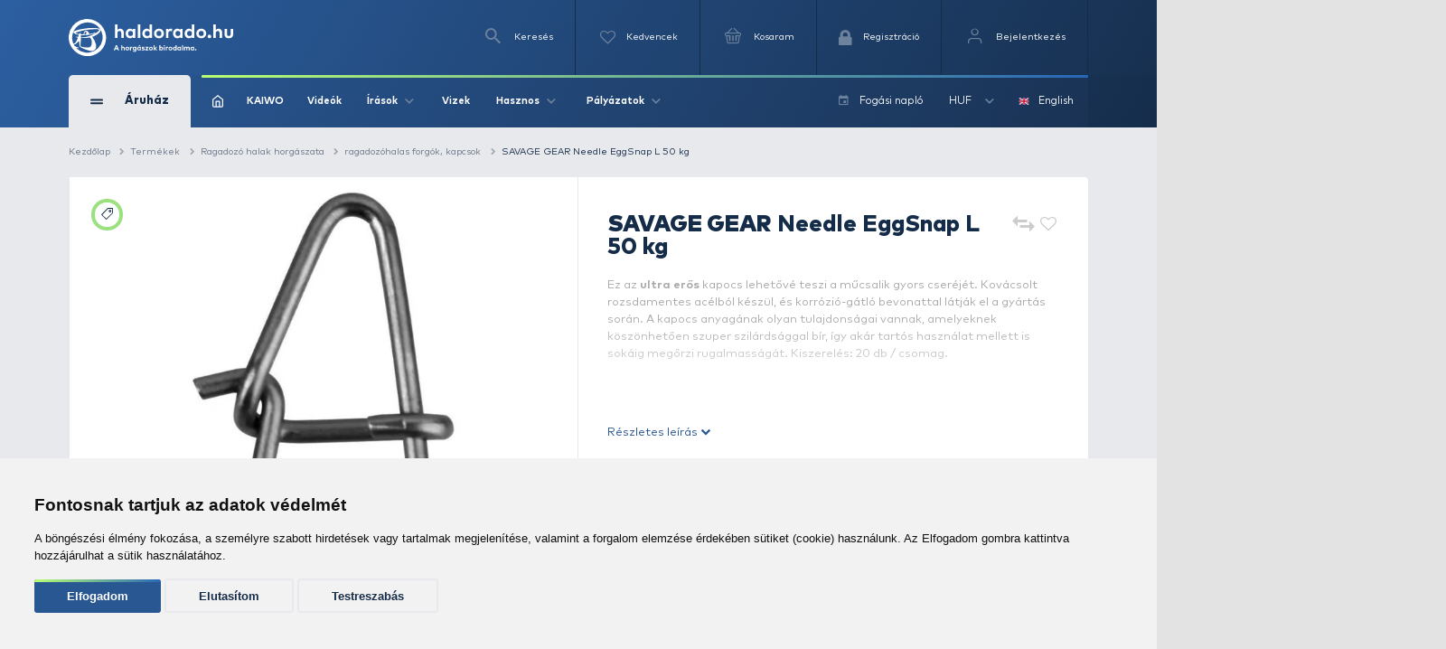

--- FILE ---
content_type: text/html; charset=utf-8
request_url: https://www.google.com/recaptcha/api2/anchor?ar=1&k=6Ldt3modAAAAADrnx6AxPAUwKtTLdvyX_Eggc-kX&co=aHR0cHM6Ly93d3cuaGFsZG9yYWRvLmh1OjQ0Mw..&hl=en&v=PoyoqOPhxBO7pBk68S4YbpHZ&size=invisible&badge=bottomleft&anchor-ms=20000&execute-ms=30000&cb=tzagh3hzah63
body_size: 48736
content:
<!DOCTYPE HTML><html dir="ltr" lang="en"><head><meta http-equiv="Content-Type" content="text/html; charset=UTF-8">
<meta http-equiv="X-UA-Compatible" content="IE=edge">
<title>reCAPTCHA</title>
<style type="text/css">
/* cyrillic-ext */
@font-face {
  font-family: 'Roboto';
  font-style: normal;
  font-weight: 400;
  font-stretch: 100%;
  src: url(//fonts.gstatic.com/s/roboto/v48/KFO7CnqEu92Fr1ME7kSn66aGLdTylUAMa3GUBHMdazTgWw.woff2) format('woff2');
  unicode-range: U+0460-052F, U+1C80-1C8A, U+20B4, U+2DE0-2DFF, U+A640-A69F, U+FE2E-FE2F;
}
/* cyrillic */
@font-face {
  font-family: 'Roboto';
  font-style: normal;
  font-weight: 400;
  font-stretch: 100%;
  src: url(//fonts.gstatic.com/s/roboto/v48/KFO7CnqEu92Fr1ME7kSn66aGLdTylUAMa3iUBHMdazTgWw.woff2) format('woff2');
  unicode-range: U+0301, U+0400-045F, U+0490-0491, U+04B0-04B1, U+2116;
}
/* greek-ext */
@font-face {
  font-family: 'Roboto';
  font-style: normal;
  font-weight: 400;
  font-stretch: 100%;
  src: url(//fonts.gstatic.com/s/roboto/v48/KFO7CnqEu92Fr1ME7kSn66aGLdTylUAMa3CUBHMdazTgWw.woff2) format('woff2');
  unicode-range: U+1F00-1FFF;
}
/* greek */
@font-face {
  font-family: 'Roboto';
  font-style: normal;
  font-weight: 400;
  font-stretch: 100%;
  src: url(//fonts.gstatic.com/s/roboto/v48/KFO7CnqEu92Fr1ME7kSn66aGLdTylUAMa3-UBHMdazTgWw.woff2) format('woff2');
  unicode-range: U+0370-0377, U+037A-037F, U+0384-038A, U+038C, U+038E-03A1, U+03A3-03FF;
}
/* math */
@font-face {
  font-family: 'Roboto';
  font-style: normal;
  font-weight: 400;
  font-stretch: 100%;
  src: url(//fonts.gstatic.com/s/roboto/v48/KFO7CnqEu92Fr1ME7kSn66aGLdTylUAMawCUBHMdazTgWw.woff2) format('woff2');
  unicode-range: U+0302-0303, U+0305, U+0307-0308, U+0310, U+0312, U+0315, U+031A, U+0326-0327, U+032C, U+032F-0330, U+0332-0333, U+0338, U+033A, U+0346, U+034D, U+0391-03A1, U+03A3-03A9, U+03B1-03C9, U+03D1, U+03D5-03D6, U+03F0-03F1, U+03F4-03F5, U+2016-2017, U+2034-2038, U+203C, U+2040, U+2043, U+2047, U+2050, U+2057, U+205F, U+2070-2071, U+2074-208E, U+2090-209C, U+20D0-20DC, U+20E1, U+20E5-20EF, U+2100-2112, U+2114-2115, U+2117-2121, U+2123-214F, U+2190, U+2192, U+2194-21AE, U+21B0-21E5, U+21F1-21F2, U+21F4-2211, U+2213-2214, U+2216-22FF, U+2308-230B, U+2310, U+2319, U+231C-2321, U+2336-237A, U+237C, U+2395, U+239B-23B7, U+23D0, U+23DC-23E1, U+2474-2475, U+25AF, U+25B3, U+25B7, U+25BD, U+25C1, U+25CA, U+25CC, U+25FB, U+266D-266F, U+27C0-27FF, U+2900-2AFF, U+2B0E-2B11, U+2B30-2B4C, U+2BFE, U+3030, U+FF5B, U+FF5D, U+1D400-1D7FF, U+1EE00-1EEFF;
}
/* symbols */
@font-face {
  font-family: 'Roboto';
  font-style: normal;
  font-weight: 400;
  font-stretch: 100%;
  src: url(//fonts.gstatic.com/s/roboto/v48/KFO7CnqEu92Fr1ME7kSn66aGLdTylUAMaxKUBHMdazTgWw.woff2) format('woff2');
  unicode-range: U+0001-000C, U+000E-001F, U+007F-009F, U+20DD-20E0, U+20E2-20E4, U+2150-218F, U+2190, U+2192, U+2194-2199, U+21AF, U+21E6-21F0, U+21F3, U+2218-2219, U+2299, U+22C4-22C6, U+2300-243F, U+2440-244A, U+2460-24FF, U+25A0-27BF, U+2800-28FF, U+2921-2922, U+2981, U+29BF, U+29EB, U+2B00-2BFF, U+4DC0-4DFF, U+FFF9-FFFB, U+10140-1018E, U+10190-1019C, U+101A0, U+101D0-101FD, U+102E0-102FB, U+10E60-10E7E, U+1D2C0-1D2D3, U+1D2E0-1D37F, U+1F000-1F0FF, U+1F100-1F1AD, U+1F1E6-1F1FF, U+1F30D-1F30F, U+1F315, U+1F31C, U+1F31E, U+1F320-1F32C, U+1F336, U+1F378, U+1F37D, U+1F382, U+1F393-1F39F, U+1F3A7-1F3A8, U+1F3AC-1F3AF, U+1F3C2, U+1F3C4-1F3C6, U+1F3CA-1F3CE, U+1F3D4-1F3E0, U+1F3ED, U+1F3F1-1F3F3, U+1F3F5-1F3F7, U+1F408, U+1F415, U+1F41F, U+1F426, U+1F43F, U+1F441-1F442, U+1F444, U+1F446-1F449, U+1F44C-1F44E, U+1F453, U+1F46A, U+1F47D, U+1F4A3, U+1F4B0, U+1F4B3, U+1F4B9, U+1F4BB, U+1F4BF, U+1F4C8-1F4CB, U+1F4D6, U+1F4DA, U+1F4DF, U+1F4E3-1F4E6, U+1F4EA-1F4ED, U+1F4F7, U+1F4F9-1F4FB, U+1F4FD-1F4FE, U+1F503, U+1F507-1F50B, U+1F50D, U+1F512-1F513, U+1F53E-1F54A, U+1F54F-1F5FA, U+1F610, U+1F650-1F67F, U+1F687, U+1F68D, U+1F691, U+1F694, U+1F698, U+1F6AD, U+1F6B2, U+1F6B9-1F6BA, U+1F6BC, U+1F6C6-1F6CF, U+1F6D3-1F6D7, U+1F6E0-1F6EA, U+1F6F0-1F6F3, U+1F6F7-1F6FC, U+1F700-1F7FF, U+1F800-1F80B, U+1F810-1F847, U+1F850-1F859, U+1F860-1F887, U+1F890-1F8AD, U+1F8B0-1F8BB, U+1F8C0-1F8C1, U+1F900-1F90B, U+1F93B, U+1F946, U+1F984, U+1F996, U+1F9E9, U+1FA00-1FA6F, U+1FA70-1FA7C, U+1FA80-1FA89, U+1FA8F-1FAC6, U+1FACE-1FADC, U+1FADF-1FAE9, U+1FAF0-1FAF8, U+1FB00-1FBFF;
}
/* vietnamese */
@font-face {
  font-family: 'Roboto';
  font-style: normal;
  font-weight: 400;
  font-stretch: 100%;
  src: url(//fonts.gstatic.com/s/roboto/v48/KFO7CnqEu92Fr1ME7kSn66aGLdTylUAMa3OUBHMdazTgWw.woff2) format('woff2');
  unicode-range: U+0102-0103, U+0110-0111, U+0128-0129, U+0168-0169, U+01A0-01A1, U+01AF-01B0, U+0300-0301, U+0303-0304, U+0308-0309, U+0323, U+0329, U+1EA0-1EF9, U+20AB;
}
/* latin-ext */
@font-face {
  font-family: 'Roboto';
  font-style: normal;
  font-weight: 400;
  font-stretch: 100%;
  src: url(//fonts.gstatic.com/s/roboto/v48/KFO7CnqEu92Fr1ME7kSn66aGLdTylUAMa3KUBHMdazTgWw.woff2) format('woff2');
  unicode-range: U+0100-02BA, U+02BD-02C5, U+02C7-02CC, U+02CE-02D7, U+02DD-02FF, U+0304, U+0308, U+0329, U+1D00-1DBF, U+1E00-1E9F, U+1EF2-1EFF, U+2020, U+20A0-20AB, U+20AD-20C0, U+2113, U+2C60-2C7F, U+A720-A7FF;
}
/* latin */
@font-face {
  font-family: 'Roboto';
  font-style: normal;
  font-weight: 400;
  font-stretch: 100%;
  src: url(//fonts.gstatic.com/s/roboto/v48/KFO7CnqEu92Fr1ME7kSn66aGLdTylUAMa3yUBHMdazQ.woff2) format('woff2');
  unicode-range: U+0000-00FF, U+0131, U+0152-0153, U+02BB-02BC, U+02C6, U+02DA, U+02DC, U+0304, U+0308, U+0329, U+2000-206F, U+20AC, U+2122, U+2191, U+2193, U+2212, U+2215, U+FEFF, U+FFFD;
}
/* cyrillic-ext */
@font-face {
  font-family: 'Roboto';
  font-style: normal;
  font-weight: 500;
  font-stretch: 100%;
  src: url(//fonts.gstatic.com/s/roboto/v48/KFO7CnqEu92Fr1ME7kSn66aGLdTylUAMa3GUBHMdazTgWw.woff2) format('woff2');
  unicode-range: U+0460-052F, U+1C80-1C8A, U+20B4, U+2DE0-2DFF, U+A640-A69F, U+FE2E-FE2F;
}
/* cyrillic */
@font-face {
  font-family: 'Roboto';
  font-style: normal;
  font-weight: 500;
  font-stretch: 100%;
  src: url(//fonts.gstatic.com/s/roboto/v48/KFO7CnqEu92Fr1ME7kSn66aGLdTylUAMa3iUBHMdazTgWw.woff2) format('woff2');
  unicode-range: U+0301, U+0400-045F, U+0490-0491, U+04B0-04B1, U+2116;
}
/* greek-ext */
@font-face {
  font-family: 'Roboto';
  font-style: normal;
  font-weight: 500;
  font-stretch: 100%;
  src: url(//fonts.gstatic.com/s/roboto/v48/KFO7CnqEu92Fr1ME7kSn66aGLdTylUAMa3CUBHMdazTgWw.woff2) format('woff2');
  unicode-range: U+1F00-1FFF;
}
/* greek */
@font-face {
  font-family: 'Roboto';
  font-style: normal;
  font-weight: 500;
  font-stretch: 100%;
  src: url(//fonts.gstatic.com/s/roboto/v48/KFO7CnqEu92Fr1ME7kSn66aGLdTylUAMa3-UBHMdazTgWw.woff2) format('woff2');
  unicode-range: U+0370-0377, U+037A-037F, U+0384-038A, U+038C, U+038E-03A1, U+03A3-03FF;
}
/* math */
@font-face {
  font-family: 'Roboto';
  font-style: normal;
  font-weight: 500;
  font-stretch: 100%;
  src: url(//fonts.gstatic.com/s/roboto/v48/KFO7CnqEu92Fr1ME7kSn66aGLdTylUAMawCUBHMdazTgWw.woff2) format('woff2');
  unicode-range: U+0302-0303, U+0305, U+0307-0308, U+0310, U+0312, U+0315, U+031A, U+0326-0327, U+032C, U+032F-0330, U+0332-0333, U+0338, U+033A, U+0346, U+034D, U+0391-03A1, U+03A3-03A9, U+03B1-03C9, U+03D1, U+03D5-03D6, U+03F0-03F1, U+03F4-03F5, U+2016-2017, U+2034-2038, U+203C, U+2040, U+2043, U+2047, U+2050, U+2057, U+205F, U+2070-2071, U+2074-208E, U+2090-209C, U+20D0-20DC, U+20E1, U+20E5-20EF, U+2100-2112, U+2114-2115, U+2117-2121, U+2123-214F, U+2190, U+2192, U+2194-21AE, U+21B0-21E5, U+21F1-21F2, U+21F4-2211, U+2213-2214, U+2216-22FF, U+2308-230B, U+2310, U+2319, U+231C-2321, U+2336-237A, U+237C, U+2395, U+239B-23B7, U+23D0, U+23DC-23E1, U+2474-2475, U+25AF, U+25B3, U+25B7, U+25BD, U+25C1, U+25CA, U+25CC, U+25FB, U+266D-266F, U+27C0-27FF, U+2900-2AFF, U+2B0E-2B11, U+2B30-2B4C, U+2BFE, U+3030, U+FF5B, U+FF5D, U+1D400-1D7FF, U+1EE00-1EEFF;
}
/* symbols */
@font-face {
  font-family: 'Roboto';
  font-style: normal;
  font-weight: 500;
  font-stretch: 100%;
  src: url(//fonts.gstatic.com/s/roboto/v48/KFO7CnqEu92Fr1ME7kSn66aGLdTylUAMaxKUBHMdazTgWw.woff2) format('woff2');
  unicode-range: U+0001-000C, U+000E-001F, U+007F-009F, U+20DD-20E0, U+20E2-20E4, U+2150-218F, U+2190, U+2192, U+2194-2199, U+21AF, U+21E6-21F0, U+21F3, U+2218-2219, U+2299, U+22C4-22C6, U+2300-243F, U+2440-244A, U+2460-24FF, U+25A0-27BF, U+2800-28FF, U+2921-2922, U+2981, U+29BF, U+29EB, U+2B00-2BFF, U+4DC0-4DFF, U+FFF9-FFFB, U+10140-1018E, U+10190-1019C, U+101A0, U+101D0-101FD, U+102E0-102FB, U+10E60-10E7E, U+1D2C0-1D2D3, U+1D2E0-1D37F, U+1F000-1F0FF, U+1F100-1F1AD, U+1F1E6-1F1FF, U+1F30D-1F30F, U+1F315, U+1F31C, U+1F31E, U+1F320-1F32C, U+1F336, U+1F378, U+1F37D, U+1F382, U+1F393-1F39F, U+1F3A7-1F3A8, U+1F3AC-1F3AF, U+1F3C2, U+1F3C4-1F3C6, U+1F3CA-1F3CE, U+1F3D4-1F3E0, U+1F3ED, U+1F3F1-1F3F3, U+1F3F5-1F3F7, U+1F408, U+1F415, U+1F41F, U+1F426, U+1F43F, U+1F441-1F442, U+1F444, U+1F446-1F449, U+1F44C-1F44E, U+1F453, U+1F46A, U+1F47D, U+1F4A3, U+1F4B0, U+1F4B3, U+1F4B9, U+1F4BB, U+1F4BF, U+1F4C8-1F4CB, U+1F4D6, U+1F4DA, U+1F4DF, U+1F4E3-1F4E6, U+1F4EA-1F4ED, U+1F4F7, U+1F4F9-1F4FB, U+1F4FD-1F4FE, U+1F503, U+1F507-1F50B, U+1F50D, U+1F512-1F513, U+1F53E-1F54A, U+1F54F-1F5FA, U+1F610, U+1F650-1F67F, U+1F687, U+1F68D, U+1F691, U+1F694, U+1F698, U+1F6AD, U+1F6B2, U+1F6B9-1F6BA, U+1F6BC, U+1F6C6-1F6CF, U+1F6D3-1F6D7, U+1F6E0-1F6EA, U+1F6F0-1F6F3, U+1F6F7-1F6FC, U+1F700-1F7FF, U+1F800-1F80B, U+1F810-1F847, U+1F850-1F859, U+1F860-1F887, U+1F890-1F8AD, U+1F8B0-1F8BB, U+1F8C0-1F8C1, U+1F900-1F90B, U+1F93B, U+1F946, U+1F984, U+1F996, U+1F9E9, U+1FA00-1FA6F, U+1FA70-1FA7C, U+1FA80-1FA89, U+1FA8F-1FAC6, U+1FACE-1FADC, U+1FADF-1FAE9, U+1FAF0-1FAF8, U+1FB00-1FBFF;
}
/* vietnamese */
@font-face {
  font-family: 'Roboto';
  font-style: normal;
  font-weight: 500;
  font-stretch: 100%;
  src: url(//fonts.gstatic.com/s/roboto/v48/KFO7CnqEu92Fr1ME7kSn66aGLdTylUAMa3OUBHMdazTgWw.woff2) format('woff2');
  unicode-range: U+0102-0103, U+0110-0111, U+0128-0129, U+0168-0169, U+01A0-01A1, U+01AF-01B0, U+0300-0301, U+0303-0304, U+0308-0309, U+0323, U+0329, U+1EA0-1EF9, U+20AB;
}
/* latin-ext */
@font-face {
  font-family: 'Roboto';
  font-style: normal;
  font-weight: 500;
  font-stretch: 100%;
  src: url(//fonts.gstatic.com/s/roboto/v48/KFO7CnqEu92Fr1ME7kSn66aGLdTylUAMa3KUBHMdazTgWw.woff2) format('woff2');
  unicode-range: U+0100-02BA, U+02BD-02C5, U+02C7-02CC, U+02CE-02D7, U+02DD-02FF, U+0304, U+0308, U+0329, U+1D00-1DBF, U+1E00-1E9F, U+1EF2-1EFF, U+2020, U+20A0-20AB, U+20AD-20C0, U+2113, U+2C60-2C7F, U+A720-A7FF;
}
/* latin */
@font-face {
  font-family: 'Roboto';
  font-style: normal;
  font-weight: 500;
  font-stretch: 100%;
  src: url(//fonts.gstatic.com/s/roboto/v48/KFO7CnqEu92Fr1ME7kSn66aGLdTylUAMa3yUBHMdazQ.woff2) format('woff2');
  unicode-range: U+0000-00FF, U+0131, U+0152-0153, U+02BB-02BC, U+02C6, U+02DA, U+02DC, U+0304, U+0308, U+0329, U+2000-206F, U+20AC, U+2122, U+2191, U+2193, U+2212, U+2215, U+FEFF, U+FFFD;
}
/* cyrillic-ext */
@font-face {
  font-family: 'Roboto';
  font-style: normal;
  font-weight: 900;
  font-stretch: 100%;
  src: url(//fonts.gstatic.com/s/roboto/v48/KFO7CnqEu92Fr1ME7kSn66aGLdTylUAMa3GUBHMdazTgWw.woff2) format('woff2');
  unicode-range: U+0460-052F, U+1C80-1C8A, U+20B4, U+2DE0-2DFF, U+A640-A69F, U+FE2E-FE2F;
}
/* cyrillic */
@font-face {
  font-family: 'Roboto';
  font-style: normal;
  font-weight: 900;
  font-stretch: 100%;
  src: url(//fonts.gstatic.com/s/roboto/v48/KFO7CnqEu92Fr1ME7kSn66aGLdTylUAMa3iUBHMdazTgWw.woff2) format('woff2');
  unicode-range: U+0301, U+0400-045F, U+0490-0491, U+04B0-04B1, U+2116;
}
/* greek-ext */
@font-face {
  font-family: 'Roboto';
  font-style: normal;
  font-weight: 900;
  font-stretch: 100%;
  src: url(//fonts.gstatic.com/s/roboto/v48/KFO7CnqEu92Fr1ME7kSn66aGLdTylUAMa3CUBHMdazTgWw.woff2) format('woff2');
  unicode-range: U+1F00-1FFF;
}
/* greek */
@font-face {
  font-family: 'Roboto';
  font-style: normal;
  font-weight: 900;
  font-stretch: 100%;
  src: url(//fonts.gstatic.com/s/roboto/v48/KFO7CnqEu92Fr1ME7kSn66aGLdTylUAMa3-UBHMdazTgWw.woff2) format('woff2');
  unicode-range: U+0370-0377, U+037A-037F, U+0384-038A, U+038C, U+038E-03A1, U+03A3-03FF;
}
/* math */
@font-face {
  font-family: 'Roboto';
  font-style: normal;
  font-weight: 900;
  font-stretch: 100%;
  src: url(//fonts.gstatic.com/s/roboto/v48/KFO7CnqEu92Fr1ME7kSn66aGLdTylUAMawCUBHMdazTgWw.woff2) format('woff2');
  unicode-range: U+0302-0303, U+0305, U+0307-0308, U+0310, U+0312, U+0315, U+031A, U+0326-0327, U+032C, U+032F-0330, U+0332-0333, U+0338, U+033A, U+0346, U+034D, U+0391-03A1, U+03A3-03A9, U+03B1-03C9, U+03D1, U+03D5-03D6, U+03F0-03F1, U+03F4-03F5, U+2016-2017, U+2034-2038, U+203C, U+2040, U+2043, U+2047, U+2050, U+2057, U+205F, U+2070-2071, U+2074-208E, U+2090-209C, U+20D0-20DC, U+20E1, U+20E5-20EF, U+2100-2112, U+2114-2115, U+2117-2121, U+2123-214F, U+2190, U+2192, U+2194-21AE, U+21B0-21E5, U+21F1-21F2, U+21F4-2211, U+2213-2214, U+2216-22FF, U+2308-230B, U+2310, U+2319, U+231C-2321, U+2336-237A, U+237C, U+2395, U+239B-23B7, U+23D0, U+23DC-23E1, U+2474-2475, U+25AF, U+25B3, U+25B7, U+25BD, U+25C1, U+25CA, U+25CC, U+25FB, U+266D-266F, U+27C0-27FF, U+2900-2AFF, U+2B0E-2B11, U+2B30-2B4C, U+2BFE, U+3030, U+FF5B, U+FF5D, U+1D400-1D7FF, U+1EE00-1EEFF;
}
/* symbols */
@font-face {
  font-family: 'Roboto';
  font-style: normal;
  font-weight: 900;
  font-stretch: 100%;
  src: url(//fonts.gstatic.com/s/roboto/v48/KFO7CnqEu92Fr1ME7kSn66aGLdTylUAMaxKUBHMdazTgWw.woff2) format('woff2');
  unicode-range: U+0001-000C, U+000E-001F, U+007F-009F, U+20DD-20E0, U+20E2-20E4, U+2150-218F, U+2190, U+2192, U+2194-2199, U+21AF, U+21E6-21F0, U+21F3, U+2218-2219, U+2299, U+22C4-22C6, U+2300-243F, U+2440-244A, U+2460-24FF, U+25A0-27BF, U+2800-28FF, U+2921-2922, U+2981, U+29BF, U+29EB, U+2B00-2BFF, U+4DC0-4DFF, U+FFF9-FFFB, U+10140-1018E, U+10190-1019C, U+101A0, U+101D0-101FD, U+102E0-102FB, U+10E60-10E7E, U+1D2C0-1D2D3, U+1D2E0-1D37F, U+1F000-1F0FF, U+1F100-1F1AD, U+1F1E6-1F1FF, U+1F30D-1F30F, U+1F315, U+1F31C, U+1F31E, U+1F320-1F32C, U+1F336, U+1F378, U+1F37D, U+1F382, U+1F393-1F39F, U+1F3A7-1F3A8, U+1F3AC-1F3AF, U+1F3C2, U+1F3C4-1F3C6, U+1F3CA-1F3CE, U+1F3D4-1F3E0, U+1F3ED, U+1F3F1-1F3F3, U+1F3F5-1F3F7, U+1F408, U+1F415, U+1F41F, U+1F426, U+1F43F, U+1F441-1F442, U+1F444, U+1F446-1F449, U+1F44C-1F44E, U+1F453, U+1F46A, U+1F47D, U+1F4A3, U+1F4B0, U+1F4B3, U+1F4B9, U+1F4BB, U+1F4BF, U+1F4C8-1F4CB, U+1F4D6, U+1F4DA, U+1F4DF, U+1F4E3-1F4E6, U+1F4EA-1F4ED, U+1F4F7, U+1F4F9-1F4FB, U+1F4FD-1F4FE, U+1F503, U+1F507-1F50B, U+1F50D, U+1F512-1F513, U+1F53E-1F54A, U+1F54F-1F5FA, U+1F610, U+1F650-1F67F, U+1F687, U+1F68D, U+1F691, U+1F694, U+1F698, U+1F6AD, U+1F6B2, U+1F6B9-1F6BA, U+1F6BC, U+1F6C6-1F6CF, U+1F6D3-1F6D7, U+1F6E0-1F6EA, U+1F6F0-1F6F3, U+1F6F7-1F6FC, U+1F700-1F7FF, U+1F800-1F80B, U+1F810-1F847, U+1F850-1F859, U+1F860-1F887, U+1F890-1F8AD, U+1F8B0-1F8BB, U+1F8C0-1F8C1, U+1F900-1F90B, U+1F93B, U+1F946, U+1F984, U+1F996, U+1F9E9, U+1FA00-1FA6F, U+1FA70-1FA7C, U+1FA80-1FA89, U+1FA8F-1FAC6, U+1FACE-1FADC, U+1FADF-1FAE9, U+1FAF0-1FAF8, U+1FB00-1FBFF;
}
/* vietnamese */
@font-face {
  font-family: 'Roboto';
  font-style: normal;
  font-weight: 900;
  font-stretch: 100%;
  src: url(//fonts.gstatic.com/s/roboto/v48/KFO7CnqEu92Fr1ME7kSn66aGLdTylUAMa3OUBHMdazTgWw.woff2) format('woff2');
  unicode-range: U+0102-0103, U+0110-0111, U+0128-0129, U+0168-0169, U+01A0-01A1, U+01AF-01B0, U+0300-0301, U+0303-0304, U+0308-0309, U+0323, U+0329, U+1EA0-1EF9, U+20AB;
}
/* latin-ext */
@font-face {
  font-family: 'Roboto';
  font-style: normal;
  font-weight: 900;
  font-stretch: 100%;
  src: url(//fonts.gstatic.com/s/roboto/v48/KFO7CnqEu92Fr1ME7kSn66aGLdTylUAMa3KUBHMdazTgWw.woff2) format('woff2');
  unicode-range: U+0100-02BA, U+02BD-02C5, U+02C7-02CC, U+02CE-02D7, U+02DD-02FF, U+0304, U+0308, U+0329, U+1D00-1DBF, U+1E00-1E9F, U+1EF2-1EFF, U+2020, U+20A0-20AB, U+20AD-20C0, U+2113, U+2C60-2C7F, U+A720-A7FF;
}
/* latin */
@font-face {
  font-family: 'Roboto';
  font-style: normal;
  font-weight: 900;
  font-stretch: 100%;
  src: url(//fonts.gstatic.com/s/roboto/v48/KFO7CnqEu92Fr1ME7kSn66aGLdTylUAMa3yUBHMdazQ.woff2) format('woff2');
  unicode-range: U+0000-00FF, U+0131, U+0152-0153, U+02BB-02BC, U+02C6, U+02DA, U+02DC, U+0304, U+0308, U+0329, U+2000-206F, U+20AC, U+2122, U+2191, U+2193, U+2212, U+2215, U+FEFF, U+FFFD;
}

</style>
<link rel="stylesheet" type="text/css" href="https://www.gstatic.com/recaptcha/releases/PoyoqOPhxBO7pBk68S4YbpHZ/styles__ltr.css">
<script nonce="ptFo2LHVmkS_lbgRGfaswA" type="text/javascript">window['__recaptcha_api'] = 'https://www.google.com/recaptcha/api2/';</script>
<script type="text/javascript" src="https://www.gstatic.com/recaptcha/releases/PoyoqOPhxBO7pBk68S4YbpHZ/recaptcha__en.js" nonce="ptFo2LHVmkS_lbgRGfaswA">
      
    </script></head>
<body><div id="rc-anchor-alert" class="rc-anchor-alert"></div>
<input type="hidden" id="recaptcha-token" value="[base64]">
<script type="text/javascript" nonce="ptFo2LHVmkS_lbgRGfaswA">
      recaptcha.anchor.Main.init("[\x22ainput\x22,[\x22bgdata\x22,\x22\x22,\[base64]/[base64]/[base64]/KE4oMTI0LHYsdi5HKSxMWihsLHYpKTpOKDEyNCx2LGwpLFYpLHYpLFQpKSxGKDE3MSx2KX0scjc9ZnVuY3Rpb24obCl7cmV0dXJuIGx9LEM9ZnVuY3Rpb24obCxWLHYpe04odixsLFYpLFZbYWtdPTI3OTZ9LG49ZnVuY3Rpb24obCxWKXtWLlg9KChWLlg/[base64]/[base64]/[base64]/[base64]/[base64]/[base64]/[base64]/[base64]/[base64]/[base64]/[base64]\\u003d\x22,\[base64]\x22,\x22wo07JsK6cVIdEMKCdsO5woY7TsK+QgjCmcKdwrTDvcOwJ8O5di7Dm8Kmw4jCmyXDscKkw71hw4ouwqvDmsKfw6UXLD8BaMKfw54dw7/[base64]/Dv8OHwrwSbwLDhhwIMcOwSsOIw68TwrrCk8OLK8ORw7nDu2bDsSbCmFbCtEXDvsKSBHTDqQpnG0DChsOnwoXDl8Klwq/Co8O3wprDkCVXeCxHwrHDrxlfY2oSA1spUsOpwqzClREuwo/Dnz1QwopHRMKwHsOrwqXCnsOTRgnDqcKHEVIjwpfDicOHexkFw49ec8Oqwp3Dj8O5wqc7w657w5/Cl8KsGsO0K0EyLcOkwpgZwrDCucKDdsOXwrfDlmzDtsK7RMKyUcK0w4lxw4XDhRJQw5LDnsOEw5fDklHCoMONdsK6CFVUMws/ZxNBw5toc8KGIMO2w4DCrcORw7PDqyfDhMKuAknCsELCtsOxwo50GxkKwr10w6JCw43CscOpw7rDu8KZcMOiE3Ujw4gQwrZywrQNw7/[base64]/DqA7DlMKEQsOqWCvDncO0XcK5K3FIZsK1VcOVw5rDsMKna8KMwpTDpcK7UcOlw51lw4LDmsKCw7NoKErCkMO2w61OWMOMTlzDqcO3MBbCsAMJTcOqFljDnQ4YDMO6CcOoTsKXQWMAXwwWw6/DuUIMwq4DMsOpw6jCqcOxw7t/[base64]/DscKVwqfCv8O4woMdw7bCkxYIw59/wqM3w6ATegzCn8OFwpkMwpRRImsww50hMcOnw4/DtDJ+PsOua8K7HsKAw43Dr8OtL8K2JMKHw5nCpXPDtHrDvxjDtsK1wpXCn8KNCgrDm3VYX8O/[base64]/DtsKyRAXDm8KgSsKdEcKXEBPDomMmwpTDnjHDgAbDmgREw7nDtMKbwp7DgENYWMOUw4svNAkswoRLw5JwIMO3w5sDwosJMlNDwpVjZMKtw4vDhMOsw6kid8Obw7vDisOVwqcfDifCi8KPTsK9QirDhAUWwpDCqCTCgxsBwqHCrcOHVcK8HGfDmsKewo8WccO4w7/DuHMUwo81YMOrcsOuwqPDg8OYJsOZwqAaN8KYPMOlMDF6wqbDr1bDtX7Dm2jCjVPCun1BfmFZb3x7wrjDucOXwrNkdMKDbsKUwqfDmVnCl8KywoAlN8K+eHxdw4kPw5cuDcOeHCsGw4kkPMKjacOSdj/Crk9SdMODAUjDuBNED8OLRsOAwrh3PsO/eMO9aMOqw6M9fh84UhfCklvCpjvCuVV7LXbDg8KUwpvDlsO0HCnClhDCncO6w7LDghfDscO+w7lEVgXCs3xsG3zCp8KmZUxKw5DCksKCaUlDb8KhYn7Dt8Kwbl3DpMKpwqNzBHd5O8OoBcK/OTtJK3bDsHDCuCQ4w7jDosKkwoV9fRvCq1h4FMK/w7nCnRnCiUPCqcKWXcK9wrIyPsKnFWN9w5pNOMOHNyFswpvDr0obWl50w5rDjGsqwq0Vw606enQxfMKKw5NYw64yeMK8w54yFsKdLsKsHjzDgsOkYANKw6/[base64]/DqFLDhsKnwp9DOcOswoHCtFonw4VScMO/MRzCnUDDnV4RcAXCtcOcw7vDlTAbfFwRMcKSw6QBwrRew5/Dk3I5BRLCjQPDlMKIQjDDiMONwqQ2w7gCwpAuwqtpcsKwTmR8YsOCwqfDrllHw5zCs8ObwpVPLsOKDMOSwpkHwonCs1bCrMKwwoHDnMOGwqt/[base64]/CpMOcTcOhLMKpw60Wwr7Ch8ORZsOFaMKxa8KHLzHCuwxMw6vDvcKxw53DuzrCjcKhw5dhEGvCvH1sw4NsZkTCpxfDqcOnBEFyVsOVOMK+wo3Dgm5xw7bCgBzDugbCgsO0wpMsWXXCnsKYR0l7wooDwoI/wq7CkMKNbVl7wqTCrcOvwq0+UCHDvsKow6nCiE5bw4rDjsKVGhtvcMOuF8Oww7fDkzPDkMKPwr7Cp8OARMO5ZMKiEMOmw6zChWjCuUx0wpfCnERxBR0qwqViR0gmwo3CkELCqsKHUsO/KMOhLMOiw7bCmMK8QsKswr7CrMOCO8Ocw7jDr8OfAR/DgCXDv1fDjA1kWD0GwoTDg2nCvcOvw4bCicO3wrJPZMKIwrlAKSpDwpVvw5hcwpjCnV0cwqrDiBlLMcOowpfCisK/QknChsOaDsOBD8KZHUogN0fChMKOe8K6woNDw53CnDokwoRswo7ClsOaUD5DUGhZwqXDqyfDpGvCmmzCn8O4AcKCwrHDnSDDmsOEZDfDmRxrw7k3WsKHwrjDlcOBEcO6wrHCoMK1I0HCmkHCsgPCuVPDhAUtw7gsZMOjWsKGw7kuY8KZwq/CvcOkw5hPEF7DnsO6A0lEJsOZa8OPfQnCpUnCpMO5w7EdN27CkilNwooWP8OzckRKwrvCr8OuNsKowr/CtwJZB8KIX3YCKMK2XDrDsMK8aWjCi8KBwoBrU8Kxw6zDkMOcOXgpYg/Dh04WdsKecmrChcO2wqbClMOgTcKow5tPM8KOdsK5UnEYJDzDtUxrw7oxwrrDp8OXDMO7dcOUAlkwQjDCgww7wovCnG/DpwdAfkItw6BNWcKmw6xkUxrCksKEa8KibcO+PMKLX35FbFzCoUrDo8OkJMKkfMOtw6TCvAnDjcKsQDcOCUjCgMKrTAkJC2UfOcKiw6rDnQnDrA3DhhQSwrAswqfDpTvCoR94V8Ozw5jDsWnDvsK3dxHCqzgqwpjDmcOZwpdNwqIwH8OPw5DDkMK1Bl1LUB/Cuw81wpQ7wrRaN8KTw6DDtcO8w7kew7UEWSJfZ0vCl8KSIzHCnMO7T8OMew/CrcKpw5DDr8OsPcOHwrUnS1Udwq/[base64]/Cv8Ouw79cwrxsw6jDscO2RFHDqnN/J1fCqg3CiCHCpRN3fRfClMKRdyIjw5fDmkjDuMOiWMK6NGgoTsOBdcOJw7fCgEDDlsKtScO3w5XCn8Kjw6tgH17CkcKJw75ow63DhsOFO8OacsKYwrnDlcO2wo8cP8O0bcK5UcOEw6Y+w4RkWRlacy/[base64]/DtsOywpV4UU8Gw55CXsK8VF8Cwr4RCMOywr7ComVuHsKAWMOqZ8KtGsOSEgzDlx7DpcKUdMKtIGpEw7okBA3DrcKwwrAaXsKybcK4w7TDmCXCuA3DljxfMMK2EcKiwq/CsXbCtR5LTHvDlUMfwrxow41DwrXDs2LDsMKeKXrDmsKMwql4PMKdwpDDllDCs8KewoMDwpdQdcKgfcOCHsK8ZsKEGcOEdhnCpFPDnsKnw4fDjX3CsxclwpssD3vCsMKfwq/Dn8Kjd1fDnELDssOzw6zCnlN1f8OvwopXw5XCgjvDpMKkw7oxwosNKHzDpxwxWTrDqMOjVcOQGcKRwq/[base64]/[base64]/DlsOmwr7CsxTDncKiwq3DrBs9VQElw6nDqMO3CSMFwqJ1Ngp/HRTDo1F+wqvCksKtBkk5Wl5Vw6DCrVDCojfCpcKlw77DgCphw51Lw7wVKMOsw5PCgkxmwr10J2Rmw611BMOBHzzDli4Sw7clw5zCkXlfLg90wrMcAsO+QGJRDMOJWcKeOjEVw5DDu8KPwr9ODlPCtzjCoBHDh29lAT/CpzzCiMOjJMOYw6tgUToiwpEhODLDkyltQXxSDAw2AxkTw6Rrw65RwokMKcKVFMKzK0XCtVMOMCTCqsKswovDicOiwop0cMKoOkPCs3HDnU9Vw5tvY8O2XAd0w7ZCwr/Dv8OmwqB2dFYbw6cuHlzDl8KzBCl9Qgp4CnM+QQ5Sw6JtwozCoVURw6QIwpwBwqkmwqUzwocjw7xpw4HDolfCqxVmwqnDjFNXUBY0XCcfwp9gbGtSUjTChMO5w6bDnEbDnWLDlG/CrHgwVHxxYcO5wqDDriRgb8OTw6d7wrvDrsOCw65xwr9GE8OZScKoLi7CjsKDw4VcdsKLw5Nswp3DnTHDpsOHfEvDrGV1RgrCscK5PsKTw7FMw5DClMOWwpLCgcKMH8KawpZww5DDoRXCisOJwoPDj8KFwqxxw79OZmlXwqwqMsOIDcO/wqUowo7CvsOXw7ogDC3CncO6wpPCtSbDl8KjGcOzw5fCnMOpw5bDtMKkw7LChB4IImESWsOoSQrDqizCnHk5XFIdWMOAw5fDssKSZMO0w5wxEMKXPsKEwqchwqYNfsKTw6VVwpvChVIaTyIswr7CslHDqsKpOijCt8KvwqQSwqHCqRrCnD8/w5QsJMK+wpIawr4wA0TClsKTw5Mowp3DsyTCp3txGlnCtsOmKll2woc8wp9vbDTDmCXDqsKRw7gOw5zDqXkWw6YGwoN/OFXDhcKmwqgGwps8wolQw7ZlwoI9w6k0aFwjwqfChF7Dh8K5wrjDsGl9NsKAw6/DrsKqH1cmExXCrsK3fS/[base64]/[base64]/Ck8O4fDkIX8KjFsKbRGrDmMOWMyxJwoohOMKYMsKxIgk8FcOFw4PDpGFdwo0qwqXCiibCnxbCiD4LVUbCpcOJw6PCssKbcBvCu8ONSEgZGn4Dw7/ClcKmecKBbynCl8OIEVB0fyUDw4Q2cMKOwoXCpsOdwoF/XMO/P00FwqnCmzl7L8KtwqDConshQxJ7w7HCgsO8dcOww5LCkzxmX8K+aUnDlXrCkWwlw6siNsO2fMKvwrrCmx/DigopScObw7NFNcKuwr7DmMK/wqB+I3wMwpXCncKWbRZqZh3CijIjTsOdfcKsN0dfw4rDtQTCvcKEW8OsfMKTY8OKDsKwE8OnwqF5wpF9PDTClhhdHGTDlw3DgiQNwqccJAJUWRcqNgPCsMK0ZsO/[base64]/DncK+DDbCncOgwqXCtSvDtDDChsOywq5yw4rCtsOtJEfDlCvCv2XDocOawqPDjifDgW0Lw7g5GsOiQ8OSw67DvzfDhCTDpSTDtixsQnEUwqo+wqvDgQIWYsORN8O/[base64]/w53CiCXCpcO0a3fDvG3CuA/DqxRtHcKnTMKZW8KgfMKxw6NsQ8KWThVuwpkOJsKAw5zClxABH0Ehd1wPw43Dj8Kzw6AeJsOpGDcvagBcZMK0P3tTNzNtOBBpwqYbb8OXwrAFwonCtcOZwqJfaQ5FIcKow6xrwqrCpMOsG8KhHsORw5PDl8KWA0tfwrzCn8KGeMKCccKfw6rCu8Olw4VqUlg/[base64]/DtwkuwrvDr8OqS8K7w58Awot6wp7Cg8KOD1tqLjdRwpbDisKDw40FwonCuXnCsxwrG0/Co8KaQjTDo8KRGmDDpMKZBXfDsinDqMOmJD7CmynDt8K5w4NeScOOVk1UwqRVwr/Cg8Osw5RSIF8ww6PDp8OdJcKQwojCisOUw4tPw6kOaRRaBzjDsMKiTUrDqsOxwqvChE/[base64]/Ck8KrY8OuYMKPCmnCmh/CqMKSwrkuwpQBP8OXVRJ5w4LCisK2HSxEcTvCpsKUDiTDoE5JZcOGN8KrRC8mwqnDtMOHwobDhDYzWcO9wpDCm8KTw68/w4Fqw6Z3wrTDjsOOasOTNMOzw4xMwo4uIMKiKXNzw6rCnhUlw5TCrR8mwqrDrnjCnnIxw5jCssOVwo1PM3bDisOZwqpfNsOZecK5w4ASGcO1Mk4QdX3DusKVYMOfJ8OEGANfSMO6PsKcW1FoLivDj8Oqw5hCYcOHXXUyODFtw4TDtcKwTE/[base64]/Cp8KOwo/Dk2NQwrxcccKAw50lJsOzwqp5wqB/[base64]/[base64]/wrLCsELCl8KNwp/CjGMRw6XCqRLDqgjDh8OIbi/[base64]/DnMKLw7A7X3bCulV8w57Cm3FaPWLDo09RYcOUwrtdM8OQQSpTw63DqcKYw5vDrMK7w4rDs2rCisOqwozClxXDicKlw6PCmMOlw4prDBHDqsKlw5PDrsKeBT87Vm7DsMOPw7o2ccOMXcO8w6xHW8KOw5x+wrbCpsO/wpXDo8K4wozCj1PCiSTCj3DDgsOkT8K5ZsO0aMORwq/DgsOtanXCgHtFwoU7wow3w7zCsMKZwodTw6PCnF8PLUkNwpxsw5XCrT7DpXJ5wrXClj1eE0LDuHdQwoTCtxDDq8K2Y19FQMKmw7/DvsOgw5kvDcOZw43DkWvDogDDrANkw5ppSAEGwp9Tw7MOw4o3PMKIRwfDk8OBdgfDon3Clj/Co8KYFXpuwqXCuMOfCyPDpcKbH8KVwrgYK8OAw7g2XVxZcic5wqLCmsODRsKhw4/Ds8OyYMO5w6pGD8OKDEDCgU7Ds2fCrMKUwojCviYxwqdjDcK3H8KmJsKYJcOhc2nDgcOLwqYQKjbDh1p/w5XCoHtmw5FvZX1ow5o1w4Naw5LCmcKDeMKqEm0Rw6wiS8K9w5/Co8K8NkDCvjgLw5Uzw5rDpMOGL27Dk8OAcUXCqsKKwp/[base64]/DnsK7FsOyw41Uw51ebXETLjA7wofDh8KgLBjDs8KoYcKrB8KuLl3CnsOfwrfDh28adQ7DksK2X8OTwqsMXDLCsHJhwprCpwDCr37DqMOeE8OmdHDDo2XCpz/Dg8Ohw4jCj8OHw53DmXw6w5HCs8KxIsKZw4dTYMOmecKTw6FCCMKLwoN3f8Kvw7PClWoNJQTCt8OvbjFww6pWw57Cp8KwPMKMwqFhw4fCucOlJHEvMsKfIsOGwovCqFzCv8Kpw4/CscO/[base64]/[base64]/UR1eTMKISXPDqhQfw6bDgsKWcMOdw4LDpwbCuhHDul/DkxzCrsO3w7PDocO/w68twqLDgX7Dh8K+flp8w7MNwrXDj8O5wrrCpsOfwol9wqTDscK+CnTClknCrn5nOcOIWsOhO2xOMA3Dk3o3w6A7wonDtkpSwqIxw405BxLDrMKnwofDssOmdsOPD8O8S1nDn3DCmXjCq8KIDFTCsMKZG3Vaw4bCpDXCt8K4w4HDkTzCkTswwqJCFsKab0hjwrQHFR/Cr8O6w4lYw5QoXC/DuFl/wpl0wpnDqXLDiMKow5pjMB/DqiHCkcKsFcOHwqB2w78dIsOuw7XCtArDphzDjMORZMOCeXfDmQV1fsORPwgjw4bCsMO5YB/[base64]/[base64]/w7XCgMO5wq7Cs8OjL2jCisOBw6sfGMOUwpDDu15xwrUuGSYUwoxiw7/DusOPShllw4BEw6rCnsKDOcKxwo93w4EeEMKewokhwpzCkkVcJQNswpMgw6nCosK4wrbDrmJ3wqpHw5fDpkjCvMOIwpIYEMOuHSTCqGwIfFPDkcOVLsOzw4hhQTbCtgAIdsO8w5/Cu8KZw5fCq8KEw7LDscOqdQrCksOJLsOhwoLCrUVxA8KBw6zCpcKJwp3CvW3Cj8OjPyhwQsKbDMKOc31nesOMeTLCncK9UQFZw5spRGdAwoDCicO4w4jDg8OSYQ4cwroPwpZgw6nDmRVywq4qwrnDucKISMKKwo/Ck0DCn8O2JzM3J8KCw7fDllIgSxnDm3HDtS1twofDusKSOU/CuD5tLsOawpbCr2rDjcOHw4RYwr19dUIEFiNbw5jDkcOUwrpnOzrDgi7DkcOuw6TDoC7DtsOufgvDp8KMEcKjY8K2wqTCqirCvsKIw4DCtB7Ds8ORw4DDlcO0w7VJw6wMZcOrUgrCgsKaw4HCkGLCo8O0wrvDsj0aB8Ohw7DDmw7CqWTDlcKSJmHDnDDCs8O/QXXCkHoxXMKYwpPCmg0wbQbCjMKLw6AlQ1cxwo/DpBrDj3F+DUdYw4TCqAdgfWFNKTrClnZmw6jDgXnCnjTDnsKewobDoXQ7wqpdVsOtw6jDk8KSwoPDvGctw694w7/[base64]/DssO/wqQCUsKEFjxvw4lSwrNmw7bDn34JHcOww47DtsODw5zCgcORwqnDgQIYw7nCl8OBwqp7C8K+wpJ4w5/DsSXCr8K9wo3Cj1gww79gwrjCvw/ChcKUwqh+JsOjwrzDp8Oleg/[base64]/wq7CgjMZBBknw5fDncKbVcKQwpXDqMKxwozCrMO+wqQew4ZfCVskTcOWw7XCojgdw7nCt8KpJ8KAwpnCmMKgwpXCscOTwpfDlMO2w7nCrVLCj17CvcKCwpF/R8OxwpgwHXjDjFUIORfDmsO4XMKSaMOCw73DjSpDeMK3cXPDlMK8AsO5wotqw4dewqlhIsKpwqNIa8OpbTRVwpENw6LCrC/DvBwSJ1fDjDnDkzAQw40NwqvDlHAQw7vCnsKtwpoiFH7Dv1rDtsKqD3HDkcOtwoBJN8OMwrbCnTAhw5U2wqbCq8Otw7Mbw5Rlf1LCiBgKw5JjwqjDp8KGNEnCnzBGAlTDuMOdwpUCwqTCr1nCgsK0w5bDmsKoeldqwr8fw48sQMK9U8O0w5bDvcOBwpXChsKLw64oLx/CrGkVd2ViwrYnP8Kxw59Fw7N1wovDosKZNsOGHivCg3rDg1vCqMOcT3k6w6PCgcOKU3jDnlgjwrTCuMKEw4PDpk8zwqc6BF7Ck8OIwptBwoNwwoN/woLCizTDhsO/JyfDplolNhPDl8OXw5nCiMOBaH87w7jDrcOzw61ow7FAw5Z3fmTDm0/DoMKmwoDDpMKmw7EFw5bClWrCpC55wqbCv8KDShxkwoEYwrXCm3gzK8OLU8O7ScKQEMOgwqLDryTDp8O1w5/DqX46DMKLKcOXGnTDtSdzVMKQV8KNwoLDqWVXUHbCkMKqwrXDt8O1wqUhLB/DmCHCgUINEX1gwop4BcO3wrvDl8K7w5/CmsOcw4bDqcKIH8KNwrEcDsK8fw4ATxrCqsOlw5B/[base64]/DniFRdypAwqAnw6YaSSnDvcOMw5XDscOQPDpew6xSEMKAw5tOwpl/dcKGw7TCgEMiw4QQw7LDnjkww7J1w6rCsgPDkXXDrcO2w5zCksOIMcKswrXCjmskwpcuwrB8wpNDf8KGw7FmMGRqIQbDiVzCl8OVw4rChQXCnMK8GyrDl8Kfw6bDlcOsw6bCssKIw7FhwoEWwpQYShZpw7UvwrAPwqTDuw/CrlBtI3tTwpXCizt7w5LCvcOPw57Dt1lhEMK4w5M9w5TCo8Osf8OdOhXCoWTCunLCvwIZw51PwpLDrz4ES8Ovc8K7WMKww4hwEUJnMDHDtcOCB0oEwoTCuHjCqQDCt8OyasOuwrYLwqxfw48Dw7/ClAvCqixYQDgYanXCgRbDlALDrSMzQMOywqh1w5TDnV/ChcK0wp/DhsKcWWDCscKrwrwgwpbCr8KiwpQLd8KTRcO2wr3CtMOJwp5/w4kxPcKwwoXCrsO3A8K/[base64]/CssO0wqPCiH3DicKDNnwlGk4Lwph+w4HCuD/ClVlawp5USErCp8KaTcOSXcK7w6PCtMK1wovDgV7DtHlKw4nDgMOMw7hCa8KGJm3Dt8O5VwPCpTBXwqh1wrIuNDTCu3N6w5LCvsKyw702w78hwpXCrEVyXMK5wp4sw5hFwqsnRQnCil3DrH1Ow6HCn8Kyw4/[base64]/w6nClm3CjGfCizDCngvDl8OowqdjCcOEOMK9fcKxwpNAwrxYwpsnwp5yw6knwoASJCVYS8K4wrgKw5LChxIrEgIow4PCgn4Fw4U6w74QwpfCmMOww4fDjB55w45MPMKDGsKlR8KGfMO/a1/Cn1FlZix6wpzCiMORaMOgHAHDrcKAZ8OkwrFQwoHCqyrDncONwoHDqSDCoMKMw6HDi17DnDLCu8OFw5DDncK4AcOZDMKdw4lzP8KLwoQLw7TCpMKjVcOPwqXDvVNqwrrCtRwJw4tXwp/CiAoDwpHDtcOJw55lNsKqX8OmWizChyV5cVANNMO3UcK9w5dBA03DiDTCvXXDtMO4wrbCiFk1wprCqCrCoiPCr8OiCMO9dcOvwq3Cv8KuCMKbw5vCkMKlDsKHw6xIw6cHAcKVP8OScsOCw7cHe2/ClMOxw5bDiExVB0DCkcOfJMODwqFRJMK4w7DDgsKTwrbCkcKOwofCmxfCgcKiacKUCcO+QsK3woImC8Odwo4Fw7FGw7EbSnDDvcK8Q8KPHVPDqsK0w5TCo0EbwoIpA0siwpfChgPCscKUwo0aw5dxDCfCqsO1ecKvdB0CAsO/w6TCu2DDh1jCkcKHbMKUw7glw6bCoiQQw5MEwqrDosOZbjM2w799X8KCIcO6NThsw5LDr8OuSzdwwpLCj2kzw5BgKcK5wqQ8wrgTwrg/NcO9w4lKwrxGX1FhN8O5wp4mw4XCmEk1NXHDhwUFwr7Dg8K0wrU9wpvCsQdZcMOtUsKqRlMow7oKw53DkMO3f8OpwpNPw7sHeMKNw44EQSRlP8KbHMKlw6/DrsOMO8OYW0LCjHpiRhUNRDZpwp7Ch8OBPMKpE8O1w57DoRbCgXLCnh9AwpNuw6/DvW4NJDBTXsO8ZyJuw4zDkFbCsMKsw5dHwpDChcKRwpHCg8KJw70YwqzCgmt/w6PCq8Klw7XCtMOcw53DkAshwoxWw7LDjcOXwrfDtVrCjsO0wqVFCAwMAUXDhl0QIT3DqUTDvCh/KMKawr3DnTHChGVlY8KEw6QTU8KwFCnDr8K0wpt7csOQNErDssOewrfDg8KPw5HCswDDm0gQRlIyw7jDksK8H8KnbFEDKsOlw614w63CvsOKwqbDqcKnwp/Dk8KmD1rCmG4AwrNow7/DmsKHPDbCoiN8wrkpw5vDmsOjw7bCh0Ebwo/CjioewqF1EnfDjcKjw4HCkMOVChpKVXVGwp7CjMO9M0/DhwBPw4bCm29ewo3DtcOlbFjCgUDCtHnDkH3CocK2YMOTwopfCsO4SsOTwo5LX8KMwrF3P8Knw6xhW1DDrcOrYcOVw7UOwoVaEMKlwpDDssOwwpzDnMOlWx94WVxFwrcZVFfDpTl/w4bChlApeFXDlsKnBxR9P2zCrMO9w78Ew6TDlkvDnW/Dsj7CpMO5TWk7PFYlKFE9acKjw51gLBN9Y8OiasOOGMOAw5ViQnI6CgdgwoTDkcKGQw4gQRLCkcKbw6BlwqrDnAJgw7YdXxM7csK5wqMIaMKMOWNswp7DksK1wpc9wrovw4wpJcOMw5bCisObI8OTPm1Mw7/ChMOzw5HCoGLDiAbDgsKGZMO+DV45w6bChsKVwogOFFJ2wrPDvVTCq8OicMKiwqhMAzzDqTjCkUx+wppALEthwqB9w6nDvsKHMzDCqlbCgcO5fwXCrC/DusOHwp1+wo/[base64]/CljBCHMKeCsKqI344w7EOTsOqwqEFwr5GXMK2w40aw6dyfsOww6omG8OMAsKtw4BLwq4SCcO2wqA/czB4SG9/w6dieTrDhQ9Qw7jDgR7DicKxfx3CgMK7wo7DmcOswoEUwpltJzw7DBpNJsOAw48ERUomwqF3fMKMwq3DvcKsRErDvMKxw5pDMB3DtiMjwqJKwppZKsKewrfCvGM+F8Kaw48zwrXCjh/DlcODSsK9J8ObXnTCuzvDv8Onw7rCo0kof8Oawp/[base64]/Dk8K+w7d/w5E2wpx/woAkwpURYmHDpCh1a3bCqMKOw48JO8ONwqguw4XCiQ7CmTRdw7HCmMOHwqA/wo0+fcKOwrM+H21GTcK+dTfDvQPCocOJwp1iw55xwrTCk07CjRYEDRQhC8O/w4/CsMOAwoQSZmsEw4sYDBbDh35CVzsxw5hhw4ogFMO3OMKhB13CnsK6Q8OKBMKCQHfDtlJoKC4BwqJwwp01K1EWN0UXw5jCusOLBcOrw4jDi8OOXcKnwq3Cjh4qUMKZwpcNwoBzbk/Dt33CtMKZworCl8KRwp/DpE90w6vDoUdZw7Y/ekNMbMOtW8KgPcKtwq/[base64]/wrNQw5vDu8Ouw7XDkDtcLcOYwo/[base64]/CvsKfw7bDn8O3MwvDpcKKPEvCpFHCrRfClcKtw7MJe8OhSTlaKAdENk42w4TCoAMHw7DDlnnDscOmwrsywonDqVYNeg/CvRFmShLDqxoNw7g5Vj3DpsObwpDCpRJLwrc5w5jDkcOdwpvCjy7CvcKWwqMPwqfChcO8ZsKACQAOw4EqQcK9Y8KwZSFfQ8KLwp/[base64]/CjSLCgR3CgEJAwqR+ScKDwq1rMiN+HCxew7RjwrU8w7XCqFJOQMKRXsKNZcO3w4zDmnRBOcOvw6HCksOhw5HCicKLwo7DoEFQw4AdCFbCh8K2w79HEsKQQGp3w7V5asOjwonCik4/wp7CjjzDtMObw7EXNjPDq8K/[base64]/DucObwpHCn8KqcB/[base64]/w4fCrMKiPWxSUsORwpoEwq3ClMOONEzCqB/ChsK2w4Epw6rDp8KkBcKOByrDmMO9OGDCv8OKwrfCmcKtwrpFw6vDgcKMDsKMW8OcaEHDhMOOWMKYwrg8ci9uw7/DrsOYDUUVF8Ofw6w4wp/Cr8O+BMOewrY+w54vPxZXwoYKw45MbW9Gw6gtwrjCp8KqwrrCiMOtLk7DiHPDgcOqwo4/wolOw5kLw7oWwrliwp/CqcOtQcK1Y8OwU0QMwqTDucK3w4HCjMO0wrhjw6PCncKjYSQkFsKDP8OZP1kbw4jDvsOcM8OlViIKw4zCuWvDoE1EHsOzXmxcw4PCmsK7w4DCnEIuwoNcwr/Dj3rCnn7CmcOCwpnDjDpCSsKnw7zClg/CvTE1w6diwpfDusOKNA9Vw6gWwqrDs8Omw558L3HCksOIAsO/[base64]/Dg8OKdsO6woRJw5PDhMOWwq91w4/DtwFvwovCkDHCpDfDl8OVw4sEXSbCkcK4w5jDhTvCssKiF8O/w4kPZsOoQHLCmsKkwrrDsl7Dv1R/[base64]/DphbCkFTCgMKiTMKVS1vDtwBYc8K1w4jDn8KTw5IpV0dFwr4fdQrCnGZPwrNaw6ljw7nClCbDjcO3wr3CiADDoU8Zw5XDmMOrU8OWOl7DosKLw4IzwqjCqUIPT8KQPsKywp8vw4YowqYCAsK8S2dLwqPDp8K8w63CkU7DucK/wrggw7MzfX8hw74bMFgafsKfw4HDqwnCo8OQIMOcwpo9woDDnh8Awp/DlMKRwrpoKsOWZcKDwo1qworDrcKiHMOmDlcHw6kHwrnCh8OwB8Obwp7CjMKRwrrCi0woYcKFw4oyZzktwo/[base64]/DqsO7wpPDq8OdU8Khw7vCgcOawrzDuAFVaBXClsK4S8OMw55KemJHw6BNFVPDs8OHw7TDkMONN0PDgxXDn2/DhMOLwqMIa3HDn8OOw7R4w53Dih4eJsKLw5c4FwXDhC1IwpLCrcOlPsORQMK1wphEEMOhw7HDsMKlw4VpasOOw7fDnxxtUcKHwrzCjV/CmcKACUB2e8OTDsK9w5V5KsKGwoELdSY7w7kPwp89w43CpTbDsMKhGlwKwqkTw58vwoYvw6d4HsKIQcKhR8Oxwq09w4gbwp/DpX1awqRsw7vClA3CjCQvUxMkw6NMKcKXwpTCusO4wpzDhsKew6gfwqBSw4h8w60Kw4vCgnTDjcKRAMKcTFtDd8KLwqZhS8OmDwlQasKRdi/[base64]/CoynDpsKGOsOMwpFVBQnCpDzClxREw4XDsUfDmsOOwo8XHRZMQR5kLBlJEMK8w5EBUWDDkcOXw7fDisOPw7DDtGfDu8KPw4PDh8Oyw5FVWVnDuVkGw6jDt8O4LsOgw5zDgh3CiCM9w7cKwr5MQMO/wq/Cs8ONTXFBGDrDjxxJwq3DoMKEw7h6T1fDqFFmw7IpQcKlwrTChW0Cw4t8WMOkwr4uwrYICgJhwpM7BjkZVBjDl8Ojw7gXwojClnhpW8K/[base64]/DisODdMO/[base64]/ScOXcAcqJcOyRcKuNGYdRMOpw4/CocO0wqbDh8KrcgrDgMKowoLDnRIBw7MdwqzDlwTDrFzDo8Ozw5HCvmgSW0FQwo1SJxPDoCrCvWd4BE1qFsKRRMKkwpPDo0I2KBnCvsKpw4TDoTPDusKCw6DCnhpfw61qXMOJFi9sacOaUsKnw6HCvy3CmFwBB1vCmMKMPE9aW3k/w4zDi8OPEsKTw6sgw4tWK3tFI8KkHcKywrXDp8KxM8KKwqotwq/DvHbDpsO1w4/DkQAWw7s5w5TDqsKtCF0NGcOhP8KhdcKBwpZ7w7IfcwDDgXsOXcKpwqcTwobDsSfChT3DsBbCksKPwozCtsOQTBZzX8O0w6rDssODwo7CosOmDH7CnlvDscOoecKJw71Rw6LCrsOnw5ADw7YXXW5Uw6vDgsKNFsOIw5kbwpTDn2LCrh/CpMO5wrfDg8KAesKYwrRuwrbCscOlwrhgwofCugXDoRXCszYWwrPCo0/CsTtPb8KsQcOzw5FSw53Dq8OYT8K9E1hcdcKlw4bDmcOhw4zDncKaw5PCicOCPMKGRxHDlVHDrcOVwpLCpMOdw7rCpcKRKcKlw5B0SH9qdkXDjsO5asOIw6lMwqVZw4vDpcOLw7BJwo/Dr8KgfMKcw7N+w6wyNcO/CR/CvmrCon9Mw5nCs8KfF2HCpUATPE7DgcKJKMO7wrFdwqnDgMOyJzBMC8KaZVM0YMO+e3DDpApBw6rCgUxuwrPCuhTCtz41wp4jwqvDk8Okwq/CsxY8V8KKWcKZSQZeQB3DuAnChsKPwoDDtD9Bw5bDiMKUIcKZN8OGd8K2wpvCpH7Dr8Oqw4FHw4FIwovCmj3CujEcSMOzw5/ClcOYwooJSsO/wrnCkcOIGQrDoznDmz/Dg3NVa2/Dq8OJwpdzAHnDmhFTF1AqwqFDw5nCjAhYQ8Ogw456X8O4TGIsw7EMcMKIwqcqwq1KMkprTcOUwpd7Z0rDqMKRV8KMw6czWMOQw54DLWLDr07DjB/DlijCgHJ6w4NyY8Opwr5nw7ErUBjCicOZJMOPw5DCjnbCjw5Sw7vDglbDkmjCu8O1w4zCpxkqXVbCqsOGwrFCwoR3UsKSKxfCv8KNwrXDni0nKEzDtsOKw5hiFG/Cj8Olwqhyw7TDuMO6LnRna8K6w5FXwpzDj8O9OsKkw4XCpsOTw6AfXDtKwobCi2zCqsKBwq7Cv8KJHcO8wo/Cuhxaw5/CgXgzw53CvS8swoktwozDh3MUwr4mw5/CoMOkZxnDhwTChAfChCg2w5jDlmTDjhnCukfCgMK/w6nCi0MZX8O7wonDiCtYwrHDoDnCgSbDqcKYR8KAMVPCkcKQw7LCtWvDq0Aywp5dwpjDrsK0FMKkbcOXacKdwo9dw79OwoQ6wqkpw6fDnU3DjMO5wqvDr8K6w4HDn8O0wo1HJCjDrkRxw7UzAcObwrB6RMO1ZB9NwrgSwqxIwozDq0DDry/Dr0/DvEs6Uwt9LMK8WBHCgcOGw71XBsOuL8O3w7DCg2LCp8O4VsOUw5MVwpM7HgsYw7ZIwqVtHsO3ZsK2VUtmwpnDisOWwpHCjMOlJMOew4DDvcOYa8KmBHzDnijDjRbCojTDncOiwrvClMOWw4jCiXxxPSh1T8Kyw7PDtgxUwpRGOwfDoyLDgcOXwoXCtTHDq3fCpsKOw4/DvMKAw6LDlXh5e8OCFcOqOw/[base64]/Du8Ocwo3Cpi0eWcK+RMKjcwEjBFnDgcKDwrzDkMKZwppuwqLDkMO/Xz4FwoLCtmvCg8KFwpE1EMK/wqrDr8KFMljDtsKpV1TCrx4gw6PDhH4Gw41kwpcuw54Mw5XDnMOVNcKYw4V1NzUSX8Oqw4JiwoM+RyRlMCTDi07CilRtw4/Dqz5qM1MTw5Jnw7jCt8OqJ8K6w4nCvsK5J8OiLMOPw4gpw5jCuWBXwqtOwq1jMMOOw5XCn8O5embCo8OKw5tiP8O5wqDDlsKfD8OEwpxKdC/[base64]/FMOkw4cGC8KUw6JwDsOMw4PCrXTCnsONSsOEKUbDrhsXw6/CkmnDmUwXw5J/ZR5qdBpQw7lGf0NAw67Dni1jP8OaYcKqCgRibB3Dq8OowpBNwpHDtHMfwqXDtQ17CsKTecK/dVbCuWzDosKEMsKEwq7DusO4KsKOccKcMDYzw6tPwpjCiAVOdMO1wo8zwozDgMKjEizDlMOFwrZ6CVvCuzpLwobDvk/DnsOWD8OVUcOLU8OtHGLDtGE5DcKCN8OFwqjDhRcqbcOhw6M0NiTDosO+wojCg8KoHUhDwoTCjHPDixoxw6oww48Wwo3CrUo8w4sAwq9Ww5/CjsKMw41cKhMwFC4xInLCuDvCqMOkwqY4w6kQPcKbwpxPSWV9w6kLw4vDu8KWw4d4B3/Dr8KqCcO8VMKhw7rCisOsRnXDpy92CsKDZcKaw5HCtH53Nz0kAsONWsKjBcObwpZowrDCsMKqLCDClsKkwotVwooGw7fCiR0rw7QHbTgyw57Cv3opOkIOw77Dn3Q6ZU3DtsOOSR/DocOzwrUXw7NlVMO/[base64]/PVoEw416asK5Z8K+w4XCsmzChUjCq2DDmMOJw73DvMK+JcOlKcO9wrldwpsCSktNfcOUMcOWwpYQSk9hMl0casKxaCl0SwTDtMKnwo1kwrYmEjHDiMKZe8O/JMO+w7/Dp8K/Litkw4TCjhASwrFDC8KgfsKdwp3CgF/CscOqa8KOwr9cQSPDtcOHw6pPw7wGw4fCgMO1EMKxdi8MccKzw7TCksOFwoQkK8OZwrTCncKFbn5hNsK2w6Enw6M4S8O+w4QnwpE6R8OTw5AAwoNDNcOuwokKw7DDqQTDol7CgsKJw600woHDkADDugl1UsKewqEzwprCqsK5woXCs1nDnMOSw5E/Qj/CpcOrw4LDn3vDs8OywpHDlTzCtcOqcsOwfzUWIF7DkkXDr8KYd8KYC8KefRJWQTk/[base64]/DhkLDpsKuCWnCpMO8w53CigEjw4nCosK3bMOUwpvDlHZYJAHCtsKrw57CncK7ZTJpa0kSR8O4w6vDssOiw7/[base64]/[base64]/CvxLDqMOgU8OBwoHDrMO9Bg0SQRbCkQAqEjl4KcKYw74ewo8UEkcPI8OxwqoCfMOFwrp7ZsOcw5wBw5XChTnCmRhaSMO/wpTDpcOjw4XDo8OMwrnDj8K7w5/[base64]/CmMKgV8OEAAxmw4RcwqxDwqPDuATCtcK4DxAXw6TDpcKjTQY7wp/CkMKhw7Q5wpvDj8O2wpPDk1FCVk3CiCc0wrLDiMOeJzbCucO6FMKqOsOawpvDmx1LwqjCnwgCC1nDn8OAcmQXSRlew411wplpFsKmS8K6UwsjFQbDmMOSfDApwopSw7MuL8KSVhk+w4rDqz53wrjCs1p7w6zDt8K3dVB5XWhBLUc9w5/DscOKwp0bw6/Dl2DCnMO/GMKldVjDgcKoJ8Kjw4fCokDCtsO+acOrbkfCnGPDj8K2GXDCuHrDusOKXcKzGgg2YHMUICzCksOWw6U1wqNmGC0/w7rCnMKYw6bCsMKrw5HDk3I7HcOeYg/DlhUaw6TCn8OhEcOFwqXDvFPDhMK1wo8lLMOgwp/CssOhZxpPc8KCw5fDoSUsSx9xw5LDocONw4UofG7CgcOuw6jCu8Ktw7TCq2wkw49bwqrCgC/[base64]/DcOfYzfCv17DuMKbJk59w4Nwc13CmmcpwqrCikvDlMKKZTbCmcOAw6chEsOXPsOlfk7CjjsowqrDowXChcKdwqnDlMKqHG1kwrptw4omIMKlA8OhwqvCuV9EwrnDjxBTwprDu3fCo0UFwr0EacO/WsKsw6YQFQ/Ckh5IIMK9LUXCgcK1w6Iawo1kw5gWwpjDksKyw4zCmQbDlHJBXcOocmJQS0LDuXx/wqPCmRTCj8OtAj8Nw40lKWtbw5nCkMOCM1fDl2EvSsOjCMKiFcKiSsKhwopQwpnCmCcPHEzDhGbDnGTClHliCcKlw4NuMsOTMmgMwo3Co8KZHkBXX8ObJ8KZw4jCmHrDlw0uKyN6wp3Cm1LDnmzDhXZ0BRt9w53CtVDCs8O/w5MuwotAUnp4w5I0Fn9QasOUw58Xw6Eew4t5w5TDv8KZw7jDuwTCugHDhsKIdmNWW2DCtsOJwq/CqGDDui99eSjDjsOGfsOzw7E8ecKOw63DnsK1LsKpXMOvwr4ww4p7w7lEw7DCuEXClXQPTsKVw5VBw7wKCQpEwoEpworDnMK7w7HDt197RMKsw7zCtEtBwrfCoMOvVcOxEXDCpxHCjwfDrMObDVrDqsOIK8KCw4ZZDhcqN1LDp8KaGG3DsR4VfxBaHQ/CpCvCocO0BcO+JsKQC0TDvTPCiDLDrUlkwqUTQ8OUaMOrwrXCjGsyTnvCucKwazB5w68owoQ5w5slTAYywqg9KVLDoQzCtUEIwoDDpsOSw4F0w6/[base64]\x22],null,[\x22conf\x22,null,\x226Ldt3modAAAAADrnx6AxPAUwKtTLdvyX_Eggc-kX\x22,0,null,null,null,0,[21,125,63,73,95,87,41,43,42,83,102,105,109,121],[1017145,275],0,null,null,null,null,0,null,0,null,700,1,null,0,\[base64]/76lBhnEnQkZnOKMAhk\\u003d\x22,0,0,null,null,1,null,0,1,null,null,null,0],\x22https://www.haldorado.hu:443\x22,null,[3,1,2],null,null,null,1,3600,[\x22https://www.google.com/intl/en/policies/privacy/\x22,\x22https://www.google.com/intl/en/policies/terms/\x22],\x22GeBs7dfnj1Y3pG9f21gysPI8IYkusYoL3SQF79HCin8\\u003d\x22,1,0,null,1,1768787107532,0,0,[84,85,73,24,34],null,[10,86,142,43],\x22RC-akCCHmrhHlS5PQ\x22,null,null,null,null,null,\x220dAFcWeA6dz0qD4bUiIZCU93zjGmCP8uKI89lHMIRHWcaDQykBQ1avZI5h357UmdfRcjO0r9irmn3pQWNVx0bqcVjX5RdsZsx73g\x22,1768869907625]");
    </script></body></html>